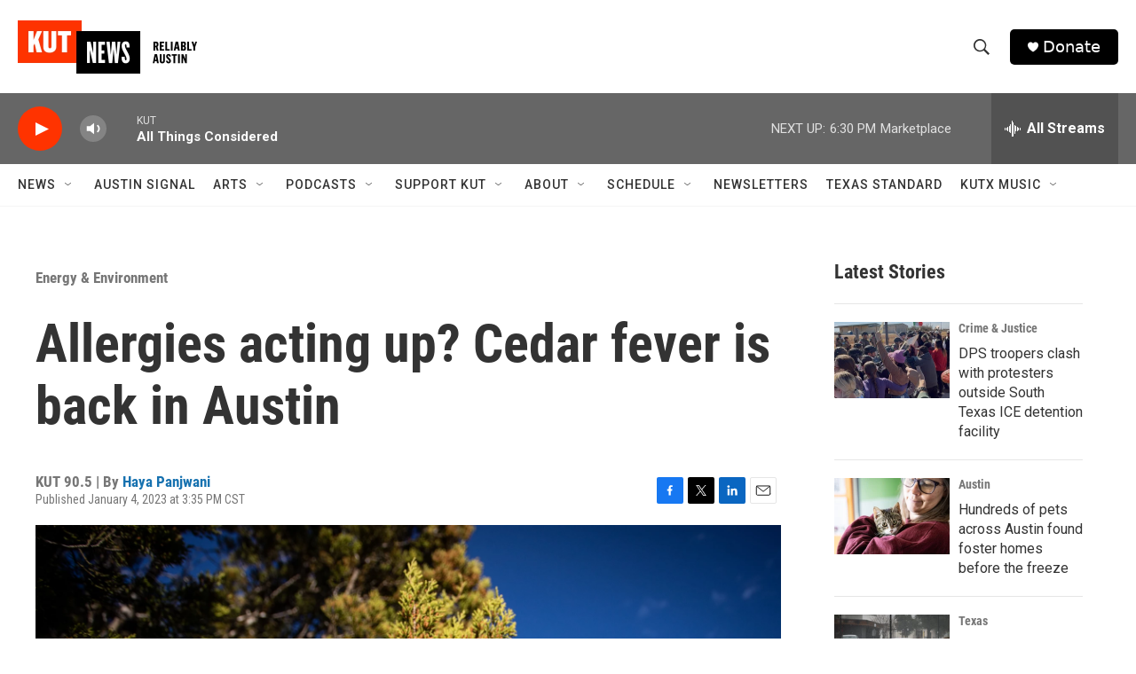

--- FILE ---
content_type: text/html; charset=utf-8
request_url: https://www.google.com/recaptcha/api2/aframe
body_size: 265
content:
<!DOCTYPE HTML><html><head><meta http-equiv="content-type" content="text/html; charset=UTF-8"></head><body><script nonce="gEjqsb2elFMdjNsly7CaAQ">/** Anti-fraud and anti-abuse applications only. See google.com/recaptcha */ try{var clients={'sodar':'https://pagead2.googlesyndication.com/pagead/sodar?'};window.addEventListener("message",function(a){try{if(a.source===window.parent){var b=JSON.parse(a.data);var c=clients[b['id']];if(c){var d=document.createElement('img');d.src=c+b['params']+'&rc='+(localStorage.getItem("rc::a")?sessionStorage.getItem("rc::b"):"");window.document.body.appendChild(d);sessionStorage.setItem("rc::e",parseInt(sessionStorage.getItem("rc::e")||0)+1);localStorage.setItem("rc::h",'1769644556932');}}}catch(b){}});window.parent.postMessage("_grecaptcha_ready", "*");}catch(b){}</script></body></html>